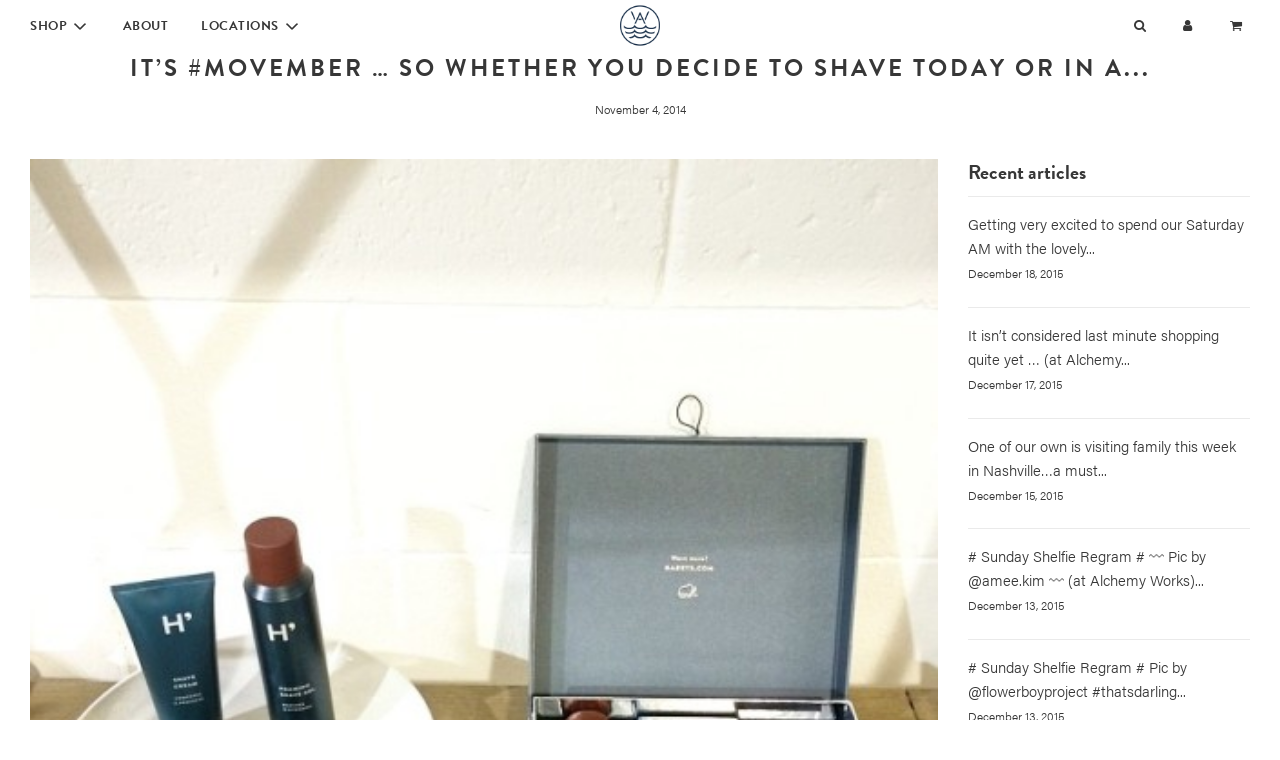

--- FILE ---
content_type: text/css
request_url: https://www.alchemyworks.us/cdn/shop/t/17/assets/custom.css?v=91789898516756292181666900389
body_size: -529
content:
@media screen and (max-width: 768px){.feature_row__image_wrapper{width:100%}}#fsb_bar{text-transform:uppercase;font-weight:600;font-family:brandon-grotesque,acumin-pro!important}.quick-add-button-variants,.quick-add-button,.homepage-featured-box-btn,.homepage-section-btn,.btn{font-family:brandon-grotesque,acumin-pro!important}
/*# sourceMappingURL=/cdn/shop/t/17/assets/custom.css.map?v=91789898516756292181666900389 */
